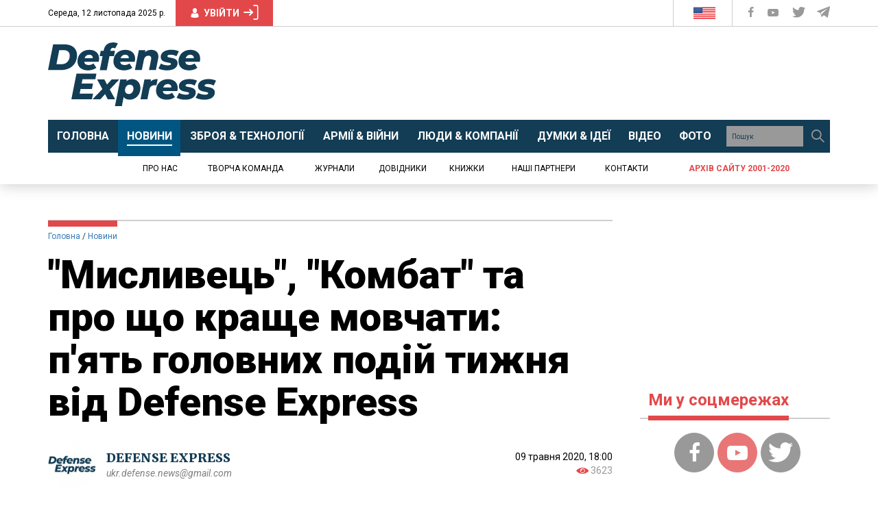

--- FILE ---
content_type: text/html; charset=utf-8
request_url: https://www.google.com/recaptcha/api2/aframe
body_size: 265
content:
<!DOCTYPE HTML><html><head><meta http-equiv="content-type" content="text/html; charset=UTF-8"></head><body><script nonce="sqZa4lcnqo7OwDC43FARig">/** Anti-fraud and anti-abuse applications only. See google.com/recaptcha */ try{var clients={'sodar':'https://pagead2.googlesyndication.com/pagead/sodar?'};window.addEventListener("message",function(a){try{if(a.source===window.parent){var b=JSON.parse(a.data);var c=clients[b['id']];if(c){var d=document.createElement('img');d.src=c+b['params']+'&rc='+(localStorage.getItem("rc::a")?sessionStorage.getItem("rc::b"):"");window.document.body.appendChild(d);sessionStorage.setItem("rc::e",parseInt(sessionStorage.getItem("rc::e")||0)+1);localStorage.setItem("rc::h",'1762973866112');}}}catch(b){}});window.parent.postMessage("_grecaptcha_ready", "*");}catch(b){}</script></body></html>